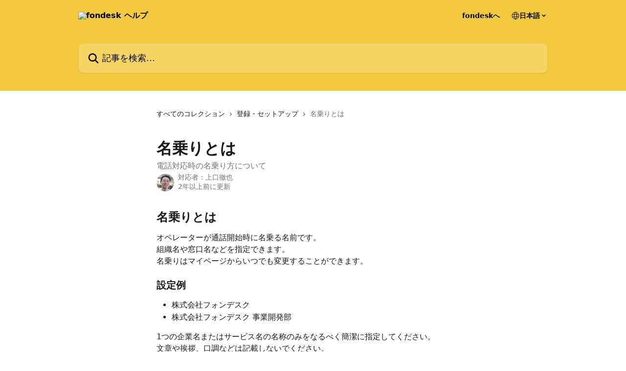

--- FILE ---
content_type: text/html; charset=utf-8
request_url: https://help.fondesk.jp/ja/articles/2701845-%E5%90%8D%E4%B9%97%E3%82%8A%E3%81%A8%E3%81%AF
body_size: 14018
content:
<!DOCTYPE html><html lang="ja"><head><meta charSet="utf-8" data-next-head=""/><title data-next-head="">名乗りとは | fondesk ヘルプ</title><meta property="og:title" content="名乗りとは | fondesk ヘルプ" data-next-head=""/><meta name="twitter:title" content="名乗りとは | fondesk ヘルプ" data-next-head=""/><meta property="og:description" content="電話対応時の名乗り方について" data-next-head=""/><meta name="twitter:description" content="電話対応時の名乗り方について" data-next-head=""/><meta name="description" content="電話対応時の名乗り方について" data-next-head=""/><meta property="og:type" content="article" data-next-head=""/><meta name="robots" content="all" data-next-head=""/><meta name="viewport" content="width=device-width, initial-scale=1" data-next-head=""/><link href="https://intercom.help/fondesk/assets/favicon" rel="icon" data-next-head=""/><link rel="canonical" href="https://help.fondesk.jp/ja/articles/2701845-名乗りとは" data-next-head=""/><link rel="alternate" href="http://help.fondesk.jp/ja/articles/2701845-名乗りとは" hrefLang="ja" data-next-head=""/><link rel="alternate" href="http://help.fondesk.jp/ja/articles/2701845-名乗りとは" hrefLang="x-default" data-next-head=""/><link nonce="CyhNEYjyJ52cbUZjC/a+C5QjFKXUNdXVp9Z7s6sT1Ak=" rel="preload" href="https://static.intercomassets.com/_next/static/css/3141721a1e975790.css" as="style"/><link nonce="CyhNEYjyJ52cbUZjC/a+C5QjFKXUNdXVp9Z7s6sT1Ak=" rel="stylesheet" href="https://static.intercomassets.com/_next/static/css/3141721a1e975790.css" data-n-g=""/><noscript data-n-css="CyhNEYjyJ52cbUZjC/a+C5QjFKXUNdXVp9Z7s6sT1Ak="></noscript><script defer="" nonce="CyhNEYjyJ52cbUZjC/a+C5QjFKXUNdXVp9Z7s6sT1Ak=" nomodule="" src="https://static.intercomassets.com/_next/static/chunks/polyfills-42372ed130431b0a.js"></script><script defer="" src="https://static.intercomassets.com/_next/static/chunks/7506.a4d4b38169fb1abb.js" nonce="CyhNEYjyJ52cbUZjC/a+C5QjFKXUNdXVp9Z7s6sT1Ak="></script><script src="https://static.intercomassets.com/_next/static/chunks/webpack-d3c2ad680b6bebc6.js" nonce="CyhNEYjyJ52cbUZjC/a+C5QjFKXUNdXVp9Z7s6sT1Ak=" defer=""></script><script src="https://static.intercomassets.com/_next/static/chunks/framework-1f1b8d38c1d86c61.js" nonce="CyhNEYjyJ52cbUZjC/a+C5QjFKXUNdXVp9Z7s6sT1Ak=" defer=""></script><script src="https://static.intercomassets.com/_next/static/chunks/main-e24faf3b633b0eb4.js" nonce="CyhNEYjyJ52cbUZjC/a+C5QjFKXUNdXVp9Z7s6sT1Ak=" defer=""></script><script src="https://static.intercomassets.com/_next/static/chunks/pages/_app-4836a2a3e79a3766.js" nonce="CyhNEYjyJ52cbUZjC/a+C5QjFKXUNdXVp9Z7s6sT1Ak=" defer=""></script><script src="https://static.intercomassets.com/_next/static/chunks/d0502abb-aa607f45f5026044.js" nonce="CyhNEYjyJ52cbUZjC/a+C5QjFKXUNdXVp9Z7s6sT1Ak=" defer=""></script><script src="https://static.intercomassets.com/_next/static/chunks/6190-ef428f6633b5a03f.js" nonce="CyhNEYjyJ52cbUZjC/a+C5QjFKXUNdXVp9Z7s6sT1Ak=" defer=""></script><script src="https://static.intercomassets.com/_next/static/chunks/5729-6d79ddfe1353a77c.js" nonce="CyhNEYjyJ52cbUZjC/a+C5QjFKXUNdXVp9Z7s6sT1Ak=" defer=""></script><script src="https://static.intercomassets.com/_next/static/chunks/2384-242e4a028ba58b01.js" nonce="CyhNEYjyJ52cbUZjC/a+C5QjFKXUNdXVp9Z7s6sT1Ak=" defer=""></script><script src="https://static.intercomassets.com/_next/static/chunks/4835-9db7cd232aae5617.js" nonce="CyhNEYjyJ52cbUZjC/a+C5QjFKXUNdXVp9Z7s6sT1Ak=" defer=""></script><script src="https://static.intercomassets.com/_next/static/chunks/2735-6fafbb9ff4abfca1.js" nonce="CyhNEYjyJ52cbUZjC/a+C5QjFKXUNdXVp9Z7s6sT1Ak=" defer=""></script><script src="https://static.intercomassets.com/_next/static/chunks/pages/%5BhelpCenterIdentifier%5D/%5Blocale%5D/articles/%5BarticleSlug%5D-0426bb822f2fd459.js" nonce="CyhNEYjyJ52cbUZjC/a+C5QjFKXUNdXVp9Z7s6sT1Ak=" defer=""></script><script src="https://static.intercomassets.com/_next/static/-CWjWTQvdPb6SB3S45uLC/_buildManifest.js" nonce="CyhNEYjyJ52cbUZjC/a+C5QjFKXUNdXVp9Z7s6sT1Ak=" defer=""></script><script src="https://static.intercomassets.com/_next/static/-CWjWTQvdPb6SB3S45uLC/_ssgManifest.js" nonce="CyhNEYjyJ52cbUZjC/a+C5QjFKXUNdXVp9Z7s6sT1Ak=" defer=""></script><meta name="sentry-trace" content="25aec8759d7c08f64e33efed901e3286-dcbab51cc3c26aa2-0"/><meta name="baggage" content="sentry-environment=production,sentry-release=615059e7e8857b6056b131991cc50aec3a9a766c,sentry-public_key=187f842308a64dea9f1f64d4b1b9c298,sentry-trace_id=25aec8759d7c08f64e33efed901e3286,sentry-org_id=2129,sentry-sampled=false,sentry-sample_rand=0.4134090803429388,sentry-sample_rate=0"/><style id="__jsx-1783127790">:root{--body-bg: rgb(255, 255, 255);
--body-image: none;
--body-bg-rgb: 255, 255, 255;
--body-border: rgb(230, 230, 230);
--body-primary-color: #1a1a1a;
--body-secondary-color: #737373;
--body-reaction-bg: rgb(242, 242, 242);
--body-reaction-text-color: rgb(64, 64, 64);
--body-toc-active-border: #737373;
--body-toc-inactive-border: #f2f2f2;
--body-toc-inactive-color: #737373;
--body-toc-active-font-weight: 400;
--body-table-border: rgb(204, 204, 204);
--body-color: hsl(0, 0%, 0%);
--footer-bg: rgb(255, 255, 255);
--footer-image: none;
--footer-border: rgb(230, 230, 230);
--footer-color: hsl(0, 0%, 80%);
--header-bg: rgb(243, 202, 62);
--header-image: none;
--header-color: hsl(0, 0%, 0%);
--collection-card-bg: rgb(255, 255, 255);
--collection-card-image: none;
--collection-card-color: hsl(0, 0%, 0%);
--card-bg: rgb(255, 255, 255);
--card-border-color: rgb(230, 230, 230);
--card-border-inner-radius: 6px;
--card-border-radius: 8px;
--card-shadow: 0 1px 2px 0 rgb(0 0 0 / 0.05);
--search-bar-border-radius: 10px;
--search-bar-width: 100%;
--ticket-blue-bg-color: #dce1f9;
--ticket-blue-text-color: #334bfa;
--ticket-green-bg-color: #d7efdc;
--ticket-green-text-color: #0f7134;
--ticket-orange-bg-color: #ffebdb;
--ticket-orange-text-color: #b24d00;
--ticket-red-bg-color: #ffdbdb;
--ticket-red-text-color: #df2020;
--header-height: 245px;
--header-subheader-background-color: #000000;
--header-subheader-font-color: #FFFFFF;
--content-block-bg: rgb(255, 255, 255);
--content-block-image: none;
--content-block-color: hsl(0, 0%, 10%);
--content-block-button-bg: rgb(51, 75, 250);
--content-block-button-image: none;
--content-block-button-color: hsl(0, 0%, 100%);
--content-block-button-radius: 6px;
--primary-color: hsl(168, 64%, 42%);
--primary-color-alpha-10: hsla(168, 64%, 42%, 0.1);
--primary-color-alpha-60: hsla(168, 64%, 42%, 0.6);
--text-on-primary-color: #1a1a1a}</style><style id="__jsx-1611979459">:root{--font-family-primary: system-ui, "Segoe UI", "Roboto", "Helvetica", "Arial", sans-serif, "Apple Color Emoji", "Segoe UI Emoji", "Segoe UI Symbol"}</style><style id="__jsx-2466147061">:root{--font-family-secondary: system-ui, "Segoe UI", "Roboto", "Helvetica", "Arial", sans-serif, "Apple Color Emoji", "Segoe UI Emoji", "Segoe UI Symbol"}</style><style id="__jsx-cf6f0ea00fa5c760">.fade-background.jsx-cf6f0ea00fa5c760{background:radial-gradient(333.38%100%at 50%0%,rgba(var(--body-bg-rgb),0)0%,rgba(var(--body-bg-rgb),.00925356)11.67%,rgba(var(--body-bg-rgb),.0337355)21.17%,rgba(var(--body-bg-rgb),.0718242)28.85%,rgba(var(--body-bg-rgb),.121898)35.03%,rgba(var(--body-bg-rgb),.182336)40.05%,rgba(var(--body-bg-rgb),.251516)44.25%,rgba(var(--body-bg-rgb),.327818)47.96%,rgba(var(--body-bg-rgb),.409618)51.51%,rgba(var(--body-bg-rgb),.495297)55.23%,rgba(var(--body-bg-rgb),.583232)59.47%,rgba(var(--body-bg-rgb),.671801)64.55%,rgba(var(--body-bg-rgb),.759385)70.81%,rgba(var(--body-bg-rgb),.84436)78.58%,rgba(var(--body-bg-rgb),.9551)88.2%,rgba(var(--body-bg-rgb),1)100%),var(--header-image),var(--header-bg);background-size:cover;background-position-x:center}</style><style id="__jsx-4bed0c08ce36899e">.article_body a:not(.intercom-h2b-button){color:var(--primary-color)}article a.intercom-h2b-button{background-color:var(--primary-color);border:0}.zendesk-article table{overflow-x:scroll!important;display:block!important;height:auto!important}.intercom-interblocks-unordered-nested-list ul,.intercom-interblocks-ordered-nested-list ol{margin-top:16px;margin-bottom:16px}.intercom-interblocks-unordered-nested-list ul .intercom-interblocks-unordered-nested-list ul,.intercom-interblocks-unordered-nested-list ul .intercom-interblocks-ordered-nested-list ol,.intercom-interblocks-ordered-nested-list ol .intercom-interblocks-ordered-nested-list ol,.intercom-interblocks-ordered-nested-list ol .intercom-interblocks-unordered-nested-list ul{margin-top:0;margin-bottom:0}.intercom-interblocks-image a:focus{outline-offset:3px}</style></head><body><div id="__next"><div dir="ltr" class="h-full w-full"><a href="#main-content" class="sr-only font-bold text-header-color focus:not-sr-only focus:absolute focus:left-4 focus:top-4 focus:z-50" aria-roledescription="リンク, 終了するにはcontrol-option-right-arrowを押します">メインコンテンツにスキップ</a><main class="header__lite"><header id="header" data-testid="header" class="jsx-cf6f0ea00fa5c760 flex flex-col text-header-color"><div class="jsx-cf6f0ea00fa5c760 relative flex grow flex-col mb-9 bg-header-bg bg-header-image bg-cover bg-center pb-9"><div id="sr-announcement" aria-live="polite" class="jsx-cf6f0ea00fa5c760 sr-only"></div><div class="jsx-cf6f0ea00fa5c760 flex h-full flex-col items-center marker:shrink-0"><section class="relative flex w-full flex-col mb-6 pb-6"><div class="header__meta_wrapper flex justify-center px-5 pt-6 leading-none sm:px-10"><div class="flex items-center w-240" data-testid="subheader-container"><div class="mo__body header__site_name"><div class="header__logo"><a href="/ja/"><img src="https://downloads.intercomcdn.com/i/o/417691/c727b43942c1d6af8ea0a2ea/0a242b019796c6422d969489eba6ec41.png" height="201" alt="fondesk ヘルプ"/></a></div></div><div><div class="flex items-center font-semibold"><div class="flex items-center md:hidden" data-testid="small-screen-children"><button class="flex items-center border-none bg-transparent px-1.5" data-testid="hamburger-menu-button" aria-label="メニューを開く"><svg width="24" height="24" viewBox="0 0 16 16" xmlns="http://www.w3.org/2000/svg" class="fill-current"><path d="M1.86861 2C1.38889 2 1 2.3806 1 2.85008C1 3.31957 1.38889 3.70017 1.86861 3.70017H14.1314C14.6111 3.70017 15 3.31957 15 2.85008C15 2.3806 14.6111 2 14.1314 2H1.86861Z"></path><path d="M1 8C1 7.53051 1.38889 7.14992 1.86861 7.14992H14.1314C14.6111 7.14992 15 7.53051 15 8C15 8.46949 14.6111 8.85008 14.1314 8.85008H1.86861C1.38889 8.85008 1 8.46949 1 8Z"></path><path d="M1 13.1499C1 12.6804 1.38889 12.2998 1.86861 12.2998H14.1314C14.6111 12.2998 15 12.6804 15 13.1499C15 13.6194 14.6111 14 14.1314 14H1.86861C1.38889 14 1 13.6194 1 13.1499Z"></path></svg></button><div class="fixed right-0 top-0 z-50 h-full w-full hidden" data-testid="hamburger-menu"><div class="flex h-full w-full justify-end bg-black bg-opacity-30"><div class="flex h-fit w-full flex-col bg-white opacity-100 sm:h-full sm:w-1/2"><button class="text-body-font flex items-center self-end border-none bg-transparent pr-6 pt-6" data-testid="hamburger-menu-close-button" aria-label="メニューを閉じる"><svg width="24" height="24" viewBox="0 0 16 16" xmlns="http://www.w3.org/2000/svg"><path d="M3.5097 3.5097C3.84165 3.17776 4.37984 3.17776 4.71178 3.5097L7.99983 6.79775L11.2879 3.5097C11.6198 3.17776 12.158 3.17776 12.49 3.5097C12.8219 3.84165 12.8219 4.37984 12.49 4.71178L9.20191 7.99983L12.49 11.2879C12.8219 11.6198 12.8219 12.158 12.49 12.49C12.158 12.8219 11.6198 12.8219 11.2879 12.49L7.99983 9.20191L4.71178 12.49C4.37984 12.8219 3.84165 12.8219 3.5097 12.49C3.17776 12.158 3.17776 11.6198 3.5097 11.2879L6.79775 7.99983L3.5097 4.71178C3.17776 4.37984 3.17776 3.84165 3.5097 3.5097Z"></path></svg></button><nav class="flex flex-col pl-4 text-black"><a target="_blank" rel="noopener noreferrer" href="https://www.fondesk.jp/" class="mx-5 mb-5 text-md no-underline hover:opacity-80 md:mx-3 md:my-0 md:text-base" data-testid="header-link-0">fondeskへ</a><div class="relative cursor-pointer has-[:focus]:outline"><select class="peer absolute z-10 block h-6 w-full cursor-pointer opacity-0 md:text-base" aria-label="言語の変更" id="language-selector"><option value="/ja/articles/2701845-名乗りとは" class="text-black" selected="">日本語</option></select><div class="mb-10 ml-5 flex items-center gap-1 text-md hover:opacity-80 peer-hover:opacity-80 md:m-0 md:ml-3 md:text-base" aria-hidden="true"><svg id="locale-picker-globe" width="16" height="16" viewBox="0 0 16 16" fill="none" xmlns="http://www.w3.org/2000/svg" class="shrink-0" aria-hidden="true"><path d="M8 15C11.866 15 15 11.866 15 8C15 4.13401 11.866 1 8 1C4.13401 1 1 4.13401 1 8C1 11.866 4.13401 15 8 15Z" stroke="currentColor" stroke-linecap="round" stroke-linejoin="round"></path><path d="M8 15C9.39949 15 10.534 11.866 10.534 8C10.534 4.13401 9.39949 1 8 1C6.60051 1 5.466 4.13401 5.466 8C5.466 11.866 6.60051 15 8 15Z" stroke="currentColor" stroke-linecap="round" stroke-linejoin="round"></path><path d="M1.448 5.75989H14.524" stroke="currentColor" stroke-linecap="round" stroke-linejoin="round"></path><path d="M1.448 10.2402H14.524" stroke="currentColor" stroke-linecap="round" stroke-linejoin="round"></path></svg>日本語<svg id="locale-picker-arrow" width="16" height="16" viewBox="0 0 16 16" fill="none" xmlns="http://www.w3.org/2000/svg" class="shrink-0" aria-hidden="true"><path d="M5 6.5L8.00093 9.5L11 6.50187" stroke="currentColor" stroke-width="1.5" stroke-linecap="round" stroke-linejoin="round"></path></svg></div></div></nav></div></div></div></div><nav class="hidden items-center md:flex" data-testid="large-screen-children"><a target="_blank" rel="noopener noreferrer" href="https://www.fondesk.jp/" class="mx-5 mb-5 text-md no-underline hover:opacity-80 md:mx-3 md:my-0 md:text-base" data-testid="header-link-0">fondeskへ</a><div class="relative cursor-pointer has-[:focus]:outline"><select class="peer absolute z-10 block h-6 w-full cursor-pointer opacity-0 md:text-base" aria-label="言語の変更" id="language-selector"><option value="/ja/articles/2701845-名乗りとは" class="text-black" selected="">日本語</option></select><div class="mb-10 ml-5 flex items-center gap-1 text-md hover:opacity-80 peer-hover:opacity-80 md:m-0 md:ml-3 md:text-base" aria-hidden="true"><svg id="locale-picker-globe" width="16" height="16" viewBox="0 0 16 16" fill="none" xmlns="http://www.w3.org/2000/svg" class="shrink-0" aria-hidden="true"><path d="M8 15C11.866 15 15 11.866 15 8C15 4.13401 11.866 1 8 1C4.13401 1 1 4.13401 1 8C1 11.866 4.13401 15 8 15Z" stroke="currentColor" stroke-linecap="round" stroke-linejoin="round"></path><path d="M8 15C9.39949 15 10.534 11.866 10.534 8C10.534 4.13401 9.39949 1 8 1C6.60051 1 5.466 4.13401 5.466 8C5.466 11.866 6.60051 15 8 15Z" stroke="currentColor" stroke-linecap="round" stroke-linejoin="round"></path><path d="M1.448 5.75989H14.524" stroke="currentColor" stroke-linecap="round" stroke-linejoin="round"></path><path d="M1.448 10.2402H14.524" stroke="currentColor" stroke-linecap="round" stroke-linejoin="round"></path></svg>日本語<svg id="locale-picker-arrow" width="16" height="16" viewBox="0 0 16 16" fill="none" xmlns="http://www.w3.org/2000/svg" class="shrink-0" aria-hidden="true"><path d="M5 6.5L8.00093 9.5L11 6.50187" stroke="currentColor" stroke-width="1.5" stroke-linecap="round" stroke-linejoin="round"></path></svg></div></div></nav></div></div></div></div></section><section class="relative mx-5 flex h-full w-full flex-col items-center px-5 sm:px-10"><div class="flex h-full max-w-full flex-col w-240 justify-end" data-testid="main-header-container"><div id="search-bar" class="relative w-full"><form action="/ja/" autoComplete="off"><div class="flex w-full flex-col items-start"><div class="relative flex w-full sm:w-search-bar"><label for="search-input" class="sr-only">記事を検索...</label><input id="search-input" type="text" autoComplete="off" class="peer w-full rounded-search-bar border border-black-alpha-8 bg-white-alpha-20 p-4 ps-12 font-secondary text-lg text-header-color shadow-search-bar outline-none transition ease-linear placeholder:text-header-color hover:bg-white-alpha-27 hover:shadow-search-bar-hover focus:border-transparent focus:bg-white focus:text-black-10 focus:shadow-search-bar-focused placeholder:focus:text-black-45" placeholder="記事を検索..." name="q" aria-label="記事を検索..." value=""/><div class="absolute inset-y-0 start-0 flex items-center fill-header-color peer-focus-visible:fill-black-45 pointer-events-none ps-5"><svg width="22" height="21" viewBox="0 0 22 21" xmlns="http://www.w3.org/2000/svg" class="fill-inherit" aria-hidden="true"><path fill-rule="evenodd" clip-rule="evenodd" d="M3.27485 8.7001C3.27485 5.42781 5.92757 2.7751 9.19985 2.7751C12.4721 2.7751 15.1249 5.42781 15.1249 8.7001C15.1249 11.9724 12.4721 14.6251 9.19985 14.6251C5.92757 14.6251 3.27485 11.9724 3.27485 8.7001ZM9.19985 0.225098C4.51924 0.225098 0.724854 4.01948 0.724854 8.7001C0.724854 13.3807 4.51924 17.1751 9.19985 17.1751C11.0802 17.1751 12.8176 16.5627 14.2234 15.5265L19.0981 20.4013C19.5961 20.8992 20.4033 20.8992 20.9013 20.4013C21.3992 19.9033 21.3992 19.0961 20.9013 18.5981L16.0264 13.7233C17.0625 12.3176 17.6749 10.5804 17.6749 8.7001C17.6749 4.01948 13.8805 0.225098 9.19985 0.225098Z"></path></svg></div></div></div></form></div></div></section></div></div></header><div class="z-1 flex shrink-0 grow basis-auto justify-center px-5 sm:px-10"><section data-testid="main-content" id="main-content" class="max-w-full w-240"><section data-testid="article-section" class="section section__article"><div class="justify-center flex"><div class="relative z-3 w-full lg:max-w-160 "><div class="flex pb-6 max-md:pb-2 lg:max-w-160"><div tabindex="-1" class="focus:outline-none"><div class="flex flex-wrap items-baseline pb-4 text-base" tabindex="0" role="navigation" aria-label="パンくずリスト"><a href="/ja/" class="pr-2 text-body-primary-color no-underline hover:text-body-secondary-color">すべてのコレクション</a><div class="pr-2" aria-hidden="true"><svg width="6" height="10" viewBox="0 0 6 10" class="block h-2 w-2 fill-body-secondary-color rtl:rotate-180" xmlns="http://www.w3.org/2000/svg"><path fill-rule="evenodd" clip-rule="evenodd" d="M0.648862 0.898862C0.316916 1.23081 0.316916 1.769 0.648862 2.10094L3.54782 4.9999L0.648862 7.89886C0.316916 8.23081 0.316917 8.769 0.648862 9.10094C0.980808 9.43289 1.519 9.43289 1.85094 9.10094L5.35094 5.60094C5.68289 5.269 5.68289 4.73081 5.35094 4.39886L1.85094 0.898862C1.519 0.566916 0.980807 0.566916 0.648862 0.898862Z"></path></svg></div><a href="http://help.fondesk.jp/ja/collections/2820156-登録-セットアップ" class="pr-2 text-body-primary-color no-underline hover:text-body-secondary-color" data-testid="breadcrumb-0">登録・セットアップ</a><div class="pr-2" aria-hidden="true"><svg width="6" height="10" viewBox="0 0 6 10" class="block h-2 w-2 fill-body-secondary-color rtl:rotate-180" xmlns="http://www.w3.org/2000/svg"><path fill-rule="evenodd" clip-rule="evenodd" d="M0.648862 0.898862C0.316916 1.23081 0.316916 1.769 0.648862 2.10094L3.54782 4.9999L0.648862 7.89886C0.316916 8.23081 0.316917 8.769 0.648862 9.10094C0.980808 9.43289 1.519 9.43289 1.85094 9.10094L5.35094 5.60094C5.68289 5.269 5.68289 4.73081 5.35094 4.39886L1.85094 0.898862C1.519 0.566916 0.980807 0.566916 0.648862 0.898862Z"></path></svg></div><div class="text-body-secondary-color">名乗りとは</div></div></div></div><div class=""><div class="article intercom-force-break"><div class="mb-10 max-lg:mb-6"><div class="flex flex-col gap-4"><div class="flex flex-col"><h1 class="mb-1 font-primary text-2xl font-bold leading-10 text-body-primary-color">名乗りとは</h1><div class="text-md font-normal leading-normal text-body-secondary-color"><p>電話対応時の名乗り方について</p></div></div><div class="avatar"><div class="avatar__photo"><img width="24" height="24" src="https://static.intercomassets.com/avatars/2761543/square_128/P1160103-3-1547621327.jpg" alt="上口徹也 avatar" class="inline-flex items-center justify-center rounded-full bg-primary text-lg font-bold leading-6 text-primary-text shadow-solid-2 shadow-body-bg [&amp;:nth-child(n+2)]:hidden lg:[&amp;:nth-child(n+2)]:inline-flex h-8 w-8 sm:h-9 sm:w-9"/></div><div class="avatar__info -mt-0.5 text-base"><span class="text-body-secondary-color"><div>対応者：<span>上口徹也</span></div> <!-- -->2年以上前に更新</span></div></div></div></div><div class="jsx-4bed0c08ce36899e "><div class="jsx-4bed0c08ce36899e article_body"><article class="jsx-4bed0c08ce36899e "><div class="intercom-interblocks-heading intercom-interblocks-align-left"><h1 id="h_f589f2a8da">名乗りとは</h1></div><div class="intercom-interblocks-paragraph no-margin intercom-interblocks-align-left"><p>オペレーターが通話開始時に名乗る名前です。<br/>組織名や窓口名などを指定できます。<br/>名乗りはマイページからいつでも変更することができます。</p></div><div class="intercom-interblocks-paragraph no-margin intercom-interblocks-align-left"><p> </p></div><div class="intercom-interblocks-subheading intercom-interblocks-align-left"><h2 id="h_5a5c592c62">設定例</h2></div><div class="intercom-interblocks-unordered-nested-list"><ul><li><div class="intercom-interblocks-paragraph no-margin intercom-interblocks-align-left"><p>株式会社フォンデスク</p></div></li><li><div class="intercom-interblocks-paragraph no-margin intercom-interblocks-align-left"><p>株式会社フォンデスク 事業開発部</p></div></li></ul></div><div class="intercom-interblocks-paragraph no-margin intercom-interblocks-align-left"><p>1つの企業名またはサービス名の名称のみをなるべく簡潔に指定してください。<br/>文章や挨拶、口調などは記載しないでください。</p></div><div class="intercom-interblocks-paragraph no-margin intercom-interblocks-align-left"><p> </p></div><div class="intercom-interblocks-subheading intercom-interblocks-align-left"><h2 id="h_28c70a7aca">名乗りの読み方</h2></div><div class="intercom-interblocks-paragraph no-margin intercom-interblocks-align-left"><p>オペレーターが通話開始時に名乗る名前の読み仮名を入力いただきます。<br/>基本的にオペレーターは読み仮名を見て名乗ります。</p></div><div class="intercom-interblocks-paragraph no-margin intercom-interblocks-align-left"><p>オペレーターは電話に出る直前に「名乗り」を確認しますので、長い名乗りは瞬時に判断しづらく言い淀んでしまうリスクがあります。</p></div><div class="intercom-interblocks-paragraph no-margin intercom-interblocks-align-left"><p> </p></div><div class="intercom-interblocks-paragraph no-margin intercom-interblocks-align-left"><p><b>関連会社やサービス名宛に電話が来る場合</b></p></div><div class="intercom-interblocks-paragraph no-margin intercom-interblocks-align-left"><p> </p></div><div class="intercom-interblocks-paragraph no-margin intercom-interblocks-align-left"><p><a href="https://help.fondesk.jp/ja/articles/3568366" rel="nofollow noopener noreferrer" target="_blank">応答カード</a>「窓口の別名」を設定いただくことで、別名の対応もいたします。<br/>別名を設定いただくと、オペレーターは原則として名乗り設定に従って対応しますが、発信者に「こちらは《設定された別名》ではないですか？」と聞かれた場合にも対応できるようになります。<br/>​</p></div><div class="intercom-interblocks-paragraph no-margin intercom-interblocks-align-left"><p> </p></div><div class="intercom-interblocks-heading intercom-interblocks-align-left"><h1 id="h_ebee3c2331">設定できない名乗り</h1></div><div class="intercom-interblocks-unordered-nested-list"><ul><li><div class="intercom-interblocks-paragraph no-margin intercom-interblocks-align-left"><p>文章や挨拶、口調などを含む名乗りは設定できません。</p></div></li><li><div class="intercom-interblocks-paragraph no-margin intercom-interblocks-align-left"><p>利用規約で禁じられた用途を想定した名乗りや、不適切な言葉を含む名乗りは設定できません。</p></div></li><li><div class="intercom-interblocks-paragraph no-margin intercom-interblocks-align-left"><p>長すぎる名称はオペレーターがスムーズに対応できないことがあるのでなるべく避けてください。</p></div></li><li><div class="intercom-interblocks-paragraph no-margin intercom-interblocks-align-left"><p>複数の社名を名乗りに設定することはできません。</p></div></li><li><div class="intercom-interblocks-paragraph no-margin intercom-interblocks-align-left"><p>個人名の名乗りは設定できません。</p></div></li></ul></div><div class="intercom-interblocks-subheading intercom-interblocks-align-left"><h2 id="h_2a2c2cfd72">設定できない名乗り例</h2></div><div class="intercom-interblocks-unordered-nested-list"><ul><li><div class="intercom-interblocks-paragraph no-margin intercom-interblocks-align-left"><p>お電話ありがとうございます。フォンデスク田中が承ります。（文章や挨拶は設定できない）</p></div></li><li><div class="intercom-interblocks-paragraph no-margin intercom-interblocks-align-left"><p>フォンデスク クレーム窓口（利用規約で禁止された用途）</p></div></li><li><div class="intercom-interblocks-paragraph no-margin intercom-interblocks-align-left"><p>フォンデスク サポートセンター（利用規約で禁止された用途）</p></div></li><li><div class="intercom-interblocks-paragraph no-margin intercom-interblocks-align-left"><p>フォンデスク ご注文センター（利用規約で禁止された用途）</p></div></li><li><div class="intercom-interblocks-paragraph no-margin intercom-interblocks-align-left"><p>フォンデスク プレゼント応募係（利用規約で禁止された用途）</p></div></li><li><div class="intercom-interblocks-paragraph no-margin intercom-interblocks-align-left"><p>田中（個人名は設定できない）</p></div></li></ul></div><div class="intercom-interblocks-heading intercom-interblocks-align-left"><h1 id="h_cb538e8ad4">携帯電話宛の電話を転送する場合の名乗り</h1></div><div class="intercom-interblocks-paragraph no-margin intercom-interblocks-align-left"><p>個人の携帯電話宛の電話は特定の個人につながることが期待されるため、オペレーターが対応すると発信者を混乱させてしまうことがあります。<br/>例えば「○○秘書サービス」や「◯◯の携帯電話の代理応答」などの名乗りを指定することで、こういったトラブルを避けることができます。</p></div><div class="intercom-interblocks-paragraph no-margin intercom-interblocks-align-left"><p> </p></div></article></div></div></div></div><div class="intercom-reaction-picker -mb-4 -ml-4 -mr-4 mt-6 rounded-card sm:-mb-2 sm:-ml-1 sm:-mr-1 sm:mt-8" role="group" aria-label="フィードバックフォーム"><div class="intercom-reaction-prompt">こちらの回答で解決しましたか？</div><div class="intercom-reactions-container"><button class="intercom-reaction" aria-label="がっかりしたリアクション" tabindex="0" data-reaction-text="disappointed" aria-pressed="false"><span title="がっかり">😞</span></button><button class="intercom-reaction" aria-label="中立的なリアクション" tabindex="0" data-reaction-text="neutral" aria-pressed="false"><span title="無表情">😐</span></button><button class="intercom-reaction" aria-label="笑顔のリアクション" tabindex="0" data-reaction-text="smiley" aria-pressed="false"><span title="笑顔">😃</span></button></div></div></div></div></section></section></div><footer id="footer" class="mt-24 shrink-0 bg-footer-bg px-0 py-12 text-left text-base text-footer-color"><div class="shrink-0 grow basis-auto px-5 sm:px-10"><div class="mx-auto max-w-240 sm:w-auto"><div><div class="text-center" data-testid="simple-footer-layout"><div class="align-middle text-lg text-footer-color"><a class="no-underline" href="/ja/"><img data-testid="logo-img" src="https://downloads.intercomcdn.com/i/o/417691/c727b43942c1d6af8ea0a2ea/0a242b019796c6422d969489eba6ec41.png" alt="fondesk ヘルプ" class="max-h-8 contrast-80 inline"/></a></div><div class="mt-10 flex justify-center"><div class="flex items-center text-sm" data-testid="intercom-advert-branding"><svg width="14" height="14" viewBox="0 0 16 16" fill="none" xmlns="http://www.w3.org/2000/svg"><title>Intercom</title><g clip-path="url(#clip0_1870_86937)"><path d="M14 0H2C0.895 0 0 0.895 0 2V14C0 15.105 0.895 16 2 16H14C15.105 16 16 15.105 16 14V2C16 0.895 15.105 0 14 0ZM10.133 3.02C10.133 2.727 10.373 2.49 10.667 2.49C10.961 2.49 11.2 2.727 11.2 3.02V10.134C11.2 10.428 10.96 10.667 10.667 10.667C10.372 10.667 10.133 10.427 10.133 10.134V3.02ZM7.467 2.672C7.467 2.375 7.705 2.132 8 2.132C8.294 2.132 8.533 2.375 8.533 2.672V10.484C8.533 10.781 8.293 11.022 8 11.022C7.705 11.022 7.467 10.782 7.467 10.484V2.672ZM4.8 3.022C4.8 2.727 5.04 2.489 5.333 2.489C5.628 2.489 5.867 2.726 5.867 3.019V10.133C5.867 10.427 5.627 10.666 5.333 10.666C5.039 10.666 4.8 10.426 4.8 10.133V3.02V3.022ZM2.133 4.088C2.133 3.792 2.373 3.554 2.667 3.554C2.961 3.554 3.2 3.792 3.2 4.087V8.887C3.2 9.18 2.96 9.419 2.667 9.419C2.372 9.419 2.133 9.179 2.133 8.886V4.086V4.088ZM13.68 12.136C13.598 12.206 11.622 13.866 8 13.866C4.378 13.866 2.402 12.206 2.32 12.136C2.096 11.946 2.07 11.608 2.262 11.384C2.452 11.161 2.789 11.134 3.012 11.324C3.044 11.355 4.808 12.8 8 12.8C11.232 12.8 12.97 11.343 12.986 11.328C13.209 11.138 13.546 11.163 13.738 11.386C13.93 11.61 13.904 11.946 13.68 12.138V12.136ZM13.867 8.886C13.867 9.181 13.627 9.42 13.333 9.42C13.039 9.42 12.8 9.18 12.8 8.887V4.087C12.8 3.791 13.04 3.553 13.333 3.553C13.628 3.553 13.867 3.791 13.867 4.086V8.886Z" class="fill-current"></path></g><defs><clipPath id="clip0_1870_86937"><rect width="16" height="16" fill="none"></rect></clipPath></defs></svg><a href="https://www.intercom.com/intercom-link?company=fondesk&amp;solution=customer-support&amp;utm_campaign=intercom-link&amp;utm_content=We+run+on+Intercom&amp;utm_medium=help-center&amp;utm_referrer=https%3A%2F%2Fhelp.fondesk.jp%2Fja%2Farticles%2F2701845-%25E5%2590%258D%25E4%25B9%2597%25E3%2582%258A%25E3%2581%25A8%25E3%2581%25AF&amp;utm_source=desktop-web" class="pl-2 align-middle no-underline">私たちはIntercomを使っています</a></div></div><div class="flex justify-center"><div class="mt-2"><a href="https://www.intercom.com/dsa-report-form" target="_blank" rel="nofollow noreferrer noopener" class="no-underline" data-testid="report-content-link">Report Content</a></div></div></div></div></div></div></footer></main></div></div><script id="__NEXT_DATA__" type="application/json" nonce="CyhNEYjyJ52cbUZjC/a+C5QjFKXUNdXVp9Z7s6sT1Ak=">{"props":{"pageProps":{"app":{"id":"t1xiwdfz","messengerUrl":"https://widget.intercom.io/widget/t1xiwdfz","name":"fondesk","poweredByIntercomUrl":"https://www.intercom.com/intercom-link?company=fondesk\u0026solution=customer-support\u0026utm_campaign=intercom-link\u0026utm_content=We+run+on+Intercom\u0026utm_medium=help-center\u0026utm_referrer=https%3A%2F%2Fhelp.fondesk.jp%2Fja%2Farticles%2F2701845-%25E5%2590%258D%25E4%25B9%2597%25E3%2582%258A%25E3%2581%25A8%25E3%2581%25AF\u0026utm_source=desktop-web","features":{"consentBannerBeta":false,"customNotFoundErrorMessage":false,"disableFontPreloading":false,"disableNoMarginClassTransformation":false,"finOnHelpCenter":false,"hideIconsWithBackgroundImages":false,"messengerCustomFonts":false}},"helpCenterSite":{"customDomain":"help.fondesk.jp","defaultLocale":"ja","disableBranding":false,"externalLoginName":null,"externalLoginUrl":null,"footerContactDetails":null,"footerLinks":{"custom":[],"socialLinks":[],"linkGroups":[]},"headerLinks":[{"site_link_group_id":76464,"id":67004,"help_center_site_id":737901,"title":"fondeskへ","url":"https://www.fondesk.jp/","sort_order":1,"link_location":"header"}],"homeCollectionCols":1,"googleAnalyticsTrackingId":"G-8BJYZB4XNB","googleTagManagerId":null,"pathPrefixForCustomDomain":null,"seoIndexingEnabled":true,"helpCenterId":737901,"url":"http://help.fondesk.jp","customizedFooterTextContent":null,"consentBannerConfig":null,"canInjectCustomScripts":false,"scriptSection":1,"customScriptFilesExist":false},"localeLinks":[{"id":"ja","absoluteUrl":"http://help.fondesk.jp/ja/articles/2701845-名乗りとは","available":true,"name":"日本語","selected":true,"url":"/ja/articles/2701845-名乗りとは"}],"requestContext":{"articleSource":null,"academy":false,"canonicalUrl":"https://help.fondesk.jp/ja/articles/2701845-名乗りとは","headerless":false,"isDefaultDomainRequest":false,"nonce":"CyhNEYjyJ52cbUZjC/a+C5QjFKXUNdXVp9Z7s6sT1Ak=","rootUrl":"/ja/","sheetUserCipher":null,"type":"help-center"},"theme":{"color":"27b095","siteName":"fondesk ヘルプ","headline":"ヘルプセンター","headerFontColor":"000000","logo":"https://downloads.intercomcdn.com/i/o/417691/c727b43942c1d6af8ea0a2ea/0a242b019796c6422d969489eba6ec41.png","logoHeight":"201","header":null,"favicon":"https://intercom.help/fondesk/assets/favicon","locale":"ja","homeUrl":"https://www.fondesk.jp","social":null,"urlPrefixForDefaultDomain":"https://intercom.help/fondesk","customDomain":"help.fondesk.jp","customDomainUsesSsl":false,"customizationOptions":{"customizationType":1,"header":{"backgroundColor":"#F3CA3E","fontColor":"#000000","fadeToEdge":false,"backgroundGradient":null,"backgroundImageId":null,"backgroundImageUrl":null},"body":{"backgroundColor":"#ffffff","fontColor":null,"fadeToEdge":null,"backgroundGradient":null,"backgroundImageId":null},"footer":{"backgroundColor":"#ffffff","fontColor":"#cccccc","fadeToEdge":null,"backgroundGradient":null,"backgroundImageId":null,"showRichTextField":false},"layout":{"homePage":{"blocks":[{"type":"tickets-portal-link","enabled":false},{"type":"collection-list","columns":1,"template":0}]},"collectionsPage":{"showArticleDescriptions":false},"articlePage":{},"searchPage":{}},"collectionCard":{"global":{"backgroundColor":null,"fontColor":"#000000","fadeToEdge":null,"backgroundGradient":null,"backgroundImageId":null,"showIcons":true,"backgroundImageUrl":null},"collections":[]},"global":{"font":{"customFontFaces":[],"primary":null,"secondary":null},"componentStyle":{"card":{"type":"bordered","borderRadius":8}},"namedComponents":{"header":{"subheader":{"enabled":false,"style":{"backgroundColor":"#000000","fontColor":"#FFFFFF"}},"style":{"height":"245px","align":"start","justify":"end"}},"searchBar":{"style":{"width":"100%","borderRadius":10}},"footer":{"type":0}},"brand":{"colors":[],"websiteUrl":""}},"contentBlock":{"blockStyle":{"backgroundColor":"#ffffff","fontColor":"#1a1a1a","fadeToEdge":null,"backgroundGradient":null,"backgroundImageId":null,"backgroundImageUrl":null},"buttonOptions":{"backgroundColor":"#334BFA","fontColor":"#ffffff","borderRadius":6},"isFullWidth":false}},"helpCenterName":"fondesk ヘルプ","footerLogo":"https://downloads.intercomcdn.com/i/o/417691/c727b43942c1d6af8ea0a2ea/0a242b019796c6422d969489eba6ec41.png","footerLogoHeight":"201","localisedInformation":{"contentBlock":null}},"user":{"userId":"5d8d36bd-24f2-492f-b4c7-7518985295de","role":"visitor_role","country_code":null},"articleContent":{"articleId":"2701845","author":{"avatar":"https://static.intercomassets.com/avatars/2761543/square_128/P1160103-3-1547621327.jpg","name":"上口徹也","first_name":"上口徹也","avatar_shape":"circle"},"blocks":[{"type":"heading","text":"名乗りとは","idAttribute":"h_f589f2a8da"},{"type":"paragraph","text":"オペレーターが通話開始時に名乗る名前です。\u003cbr\u003e組織名や窓口名などを指定できます。\u003cbr\u003e名乗りはマイページからいつでも変更することができます。","class":"no-margin"},{"type":"paragraph","text":" ","class":"no-margin"},{"type":"subheading","text":"設定例","idAttribute":"h_5a5c592c62"},{"type":"unorderedNestedList","text":"- 株式会社フォンデスク\n- 株式会社フォンデスク 事業開発部","items":[{"content":[{"type":"paragraph","text":"株式会社フォンデスク","class":"no-margin"}]},{"content":[{"type":"paragraph","text":"株式会社フォンデスク 事業開発部","class":"no-margin"}]}]},{"type":"paragraph","text":"1つの企業名またはサービス名の名称のみをなるべく簡潔に指定してください。\u003cbr\u003e文章や挨拶、口調などは記載しないでください。","class":"no-margin"},{"type":"paragraph","text":" ","class":"no-margin"},{"type":"subheading","text":"名乗りの読み方","idAttribute":"h_28c70a7aca"},{"type":"paragraph","text":"オペレーターが通話開始時に名乗る名前の読み仮名を入力いただきます。\u003cbr\u003e基本的にオペレーターは読み仮名を見て名乗ります。","class":"no-margin"},{"type":"paragraph","text":"オペレーターは電話に出る直前に「名乗り」を確認しますので、長い名乗りは瞬時に判断しづらく言い淀んでしまうリスクがあります。","class":"no-margin"},{"type":"paragraph","text":" ","class":"no-margin"},{"type":"paragraph","text":"\u003cb\u003e関連会社やサービス名宛に電話が来る場合\u003c/b\u003e","class":"no-margin"},{"type":"paragraph","text":" ","class":"no-margin"},{"type":"paragraph","text":"\u003ca href=\"https://help.fondesk.jp/ja/articles/3568366\" rel=\"nofollow noopener noreferrer\" target=\"_blank\"\u003e応答カード\u003c/a\u003e「窓口の別名」を設定いただくことで、別名の対応もいたします。\u003cbr\u003e別名を設定いただくと、オペレーターは原則として名乗り設定に従って対応しますが、発信者に「こちらは《設定された別名》ではないですか？」と聞かれた場合にも対応できるようになります。\u003cbr\u003e","class":"no-margin"},{"type":"paragraph","text":" ","class":"no-margin"},{"type":"heading","text":"設定できない名乗り","idAttribute":"h_ebee3c2331"},{"type":"unorderedNestedList","text":"- 文章や挨拶、口調などを含む名乗りは設定できません。\n- 利用規約で禁じられた用途を想定した名乗りや、不適切な言葉を含む名乗りは設定できません。\n- 長すぎる名称はオペレーターがスムーズに対応できないことがあるのでなるべく避けてください。\n- 複数の社名を名乗りに設定することはできません。\n- 個人名の名乗りは設定できません。","items":[{"content":[{"type":"paragraph","text":"文章や挨拶、口調などを含む名乗りは設定できません。","class":"no-margin"}]},{"content":[{"type":"paragraph","text":"利用規約で禁じられた用途を想定した名乗りや、不適切な言葉を含む名乗りは設定できません。","class":"no-margin"}]},{"content":[{"type":"paragraph","text":"長すぎる名称はオペレーターがスムーズに対応できないことがあるのでなるべく避けてください。","class":"no-margin"}]},{"content":[{"type":"paragraph","text":"複数の社名を名乗りに設定することはできません。","class":"no-margin"}]},{"content":[{"type":"paragraph","text":"個人名の名乗りは設定できません。","class":"no-margin"}]}]},{"type":"subheading","text":"設定できない名乗り例","idAttribute":"h_2a2c2cfd72"},{"type":"unorderedNestedList","text":"- お電話ありがとうございます。フォンデスク田中が承ります。（文章や挨拶は設定できない）\n- フォンデスク クレーム窓口（利用規約で禁止された用途）\n- フォンデスク サポートセンター（利用規約で禁止された用途）\n- フォンデスク ご注文センター（利用規約で禁止された用途）\n- フォンデスク プレゼント応募係（利用規約で禁止された用途）\n- 田中（個人名は設定できない）","items":[{"content":[{"type":"paragraph","text":"お電話ありがとうございます。フォンデスク田中が承ります。（文章や挨拶は設定できない）","class":"no-margin"}]},{"content":[{"type":"paragraph","text":"フォンデスク クレーム窓口（利用規約で禁止された用途）","class":"no-margin"}]},{"content":[{"type":"paragraph","text":"フォンデスク サポートセンター（利用規約で禁止された用途）","class":"no-margin"}]},{"content":[{"type":"paragraph","text":"フォンデスク ご注文センター（利用規約で禁止された用途）","class":"no-margin"}]},{"content":[{"type":"paragraph","text":"フォンデスク プレゼント応募係（利用規約で禁止された用途）","class":"no-margin"}]},{"content":[{"type":"paragraph","text":"田中（個人名は設定できない）","class":"no-margin"}]}]},{"type":"heading","text":"携帯電話宛の電話を転送する場合の名乗り","idAttribute":"h_cb538e8ad4"},{"type":"paragraph","text":"個人の携帯電話宛の電話は特定の個人につながることが期待されるため、オペレーターが対応すると発信者を混乱させてしまうことがあります。\u003cbr\u003e例えば「○○秘書サービス」や「◯◯の携帯電話の代理応答」などの名乗りを指定することで、こういったトラブルを避けることができます。","class":"no-margin"},{"type":"paragraph","text":" ","class":"no-margin"}],"collectionId":"2820156","description":"電話対応時の名乗り方について","id":"1924557","lastUpdated":"2年以上前に更新","relatedArticles":null,"targetUserType":"everyone","title":"名乗りとは","showTableOfContents":false,"synced":false,"isStandaloneApp":false},"breadcrumbs":[{"url":"http://help.fondesk.jp/ja/collections/2820156-登録-セットアップ","name":"登録・セットアップ"}],"selectedReaction":null,"showReactions":true,"themeCSSCustomProperties":{"--body-bg":"rgb(255, 255, 255)","--body-image":"none","--body-bg-rgb":"255, 255, 255","--body-border":"rgb(230, 230, 230)","--body-primary-color":"#1a1a1a","--body-secondary-color":"#737373","--body-reaction-bg":"rgb(242, 242, 242)","--body-reaction-text-color":"rgb(64, 64, 64)","--body-toc-active-border":"#737373","--body-toc-inactive-border":"#f2f2f2","--body-toc-inactive-color":"#737373","--body-toc-active-font-weight":400,"--body-table-border":"rgb(204, 204, 204)","--body-color":"hsl(0, 0%, 0%)","--footer-bg":"rgb(255, 255, 255)","--footer-image":"none","--footer-border":"rgb(230, 230, 230)","--footer-color":"hsl(0, 0%, 80%)","--header-bg":"rgb(243, 202, 62)","--header-image":"none","--header-color":"hsl(0, 0%, 0%)","--collection-card-bg":"rgb(255, 255, 255)","--collection-card-image":"none","--collection-card-color":"hsl(0, 0%, 0%)","--card-bg":"rgb(255, 255, 255)","--card-border-color":"rgb(230, 230, 230)","--card-border-inner-radius":"6px","--card-border-radius":"8px","--card-shadow":"0 1px 2px 0 rgb(0 0 0 / 0.05)","--search-bar-border-radius":"10px","--search-bar-width":"100%","--ticket-blue-bg-color":"#dce1f9","--ticket-blue-text-color":"#334bfa","--ticket-green-bg-color":"#d7efdc","--ticket-green-text-color":"#0f7134","--ticket-orange-bg-color":"#ffebdb","--ticket-orange-text-color":"#b24d00","--ticket-red-bg-color":"#ffdbdb","--ticket-red-text-color":"#df2020","--header-height":"245px","--header-subheader-background-color":"#000000","--header-subheader-font-color":"#FFFFFF","--content-block-bg":"rgb(255, 255, 255)","--content-block-image":"none","--content-block-color":"hsl(0, 0%, 10%)","--content-block-button-bg":"rgb(51, 75, 250)","--content-block-button-image":"none","--content-block-button-color":"hsl(0, 0%, 100%)","--content-block-button-radius":"6px","--primary-color":"hsl(168, 64%, 42%)","--primary-color-alpha-10":"hsla(168, 64%, 42%, 0.1)","--primary-color-alpha-60":"hsla(168, 64%, 42%, 0.6)","--text-on-primary-color":"#1a1a1a"},"intl":{"defaultLocale":"ja","locale":"ja","messages":{"layout.skip_to_main_content":"メインコンテンツにスキップ","layout.skip_to_main_content_exit":"リンク, 終了するにはcontrol-option-right-arrowを押します","article.attachment_icon":"添付アイコン","article.related_articles":"関連記事","article.written_by":"対応者：\u003cb\u003e{author}\u003c/b\u003e","article.table_of_contents":"目次","breadcrumb.all_collections":"すべてのコレクション","breadcrumb.aria_label":"パンくずリスト","collection.article_count.one":"{count}件の記事","collection.article_count.other":"{count}件の記事","collection.articles_heading":"記事","collection.sections_heading":"コレクション","collection.written_by.one":"対応者：\u003cb\u003e{author}\u003c/b\u003e","collection.written_by.two":"対応者：\u003cb\u003e{author1}\u003c/b\u003e、\u003cb\u003e{author2}\u003c/b\u003e","collection.written_by.three":"対応者：\u003cb\u003e{author1}\u003c/b\u003e、\u003cb\u003e{author2}\u003c/b\u003e、\u003cb\u003e{author3}\u003c/b\u003e","collection.written_by.four":"対応者：\u003cb\u003e{author1}\u003c/b\u003e、\u003cb\u003e{author2}\u003c/b\u003e、\u003cb\u003e{author3}\u003c/b\u003e、その他 1 人","collection.written_by.other":"対応者：\u003cb\u003e{author1}\u003c/b\u003e、\u003cb\u003e{author2}\u003c/b\u003e、\u003cb\u003e{author3}\u003c/b\u003e、その他 {count} 人","collection.by.one":"作成者：{author}","collection.by.two":"作成者：{author1}と他1名","collection.by.other":"作成者：{author1}と他{count}名","collection.by.count_one":"1人の著者","collection.by.count_plural":"{count} 人の著者","community_banner.tip":"ヒント","community_banner.label":"\u003cb\u003eお困りですか？\u003c/b\u003e{link} までお問い合わせください。","community_banner.link_label":"コミュニティフォーラム","community_banner.description":"Intercom のサポートやコミュニティのエキスパートに質問し、答えてもらいましょう。","header.headline":"{appName}チームからのアドバイスと回答","header.menu.open":"メニューを開く","header.menu.close":"メニューを閉じる","locale_picker.aria_label":"言語の変更","not_authorized.cta":"弊社までメッセージを送信いただくか、{link}からログインしてください","not_found.title":"エラーが発生しました。そのページは存在しません。","not_found.not_authorized":"この記事を読み込めません。最初にログインする必要があるかもしれません。","not_found.try_searching":"答えを検索するかメッセージをお送りください。","tickets_portal_bad_request.title":"チケットポータルへのアクセス権限がありません","tickets_portal_bad_request.learn_more":"詳細を見る","tickets_portal_bad_request.send_a_message":"管理者にお問い合わせください。","no_articles.title":"ヘルプセンターは空です","no_articles.no_articles":"このヘルプセンターには、まだ記事やコレクションはありません。","preview.invalid_preview":"{previewType}のプレビューは利用できません","reaction_picker.did_this_answer_your_question":"こちらの回答で解決しましたか？","reaction_picker.feedback_form_label":"フィードバックフォーム","reaction_picker.reaction.disappointed.title":"がっかり","reaction_picker.reaction.disappointed.aria_label":"がっかりしたリアクション","reaction_picker.reaction.neutral.title":"無表情","reaction_picker.reaction.neutral.aria_label":"中立的なリアクション","reaction_picker.reaction.smiley.title":"笑顔","reaction_picker.reaction.smiley.aria_label":"笑顔のリアクション","search.box_placeholder_fin":"質問する","search.box_placeholder":"記事を検索...","search.clear_search":"検索クエリをクリア","search.fin_card_ask_text":"質問する","search.fin_loading_title_1":"考えています...","search.fin_loading_title_2":"ソースを検索しています...","search.fin_loading_title_3":"分析しています...","search.fin_card_description":"Fin AIで回答を見つける","search.fin_empty_state":"申し訳ございませんが、Fin AIはお客様の質問にお答えできませんでした。質問を言い換えたり、別の質問を尋ねてみてください。","search.no_results":"次の記事は見つかりませんでした：","search.number_of_results":"{count}件の検索結果が見つかりました","search.submit_btn":"記事を検索","search.successful":"次の検索結果：","footer.powered_by":"私たちはIntercomを使っています","footer.privacy.choice":"お客様のプライバシーに関する選択","footer.social.facebook":"Facebook","footer.social.linkedin":"LinkedIn","footer.social.twitter":"Twitter","tickets.title":"チケット","tickets.company_selector_option":"{companyName}のチケット","tickets.all_states":"すべての状態","tickets.filters.company_tickets":"すべてのチケット","tickets.filters.my_tickets":"自分が作成","tickets.filters.all":"すべて","tickets.no_tickets_found":"チケットが見つかりませんでした","tickets.empty-state.generic.title":"チケットが見つかりませんでした","tickets.empty-state.generic.description":"別のキーワードやフィルタを使用してみてください。","tickets.empty-state.empty-own-tickets.title":"お客様が作成したチケットはありません","tickets.empty-state.empty-own-tickets.description":"メッセンジャー経由で送信されたチケット、または会話内でサポートエージェントによって送信されたチケットがここに表示されます。","tickets.empty-state.empty-q.description":"別のキーワードを使用するか、入力ミスがないか確認してみてください。","tickets.navigation.home":"ホーム","tickets.navigation.tickets_portal":"チケットポータル","tickets.navigation.ticket_details":"チケット番号：{ticketId}","tickets.view_conversation":"会話を表示","tickets.send_message":"メッセージを送信","tickets.continue_conversation":"会話を続行","tickets.avatar_image.image_alt":"{firstName}さんのアバター","tickets.fields.id":"チケットID","tickets.fields.type":"チケットタイプ","tickets.fields.title":"タイトル","tickets.fields.description":"説明","tickets.fields.created_by":"作成者：","tickets.fields.email_for_notification":"通知はこちらと、メールアドレスに送信されます。","tickets.fields.created_at":"作成日","tickets.fields.sorting_updated_at":"最終更新","tickets.fields.state":"チケットの状態","tickets.fields.assignee":"担当者","tickets.link-block.title":"チケットポータル。","tickets.link-block.description":"御社に関連するすべてのチケットの進捗状況を追跡","tickets.states.submitted":"送信済み","tickets.states.in_progress":"処理中","tickets.states.waiting_on_customer":"あなたの対応待ち","tickets.states.resolved":"解決済み","tickets.states.description.unassigned.submitted":"近日中に対応する予定です","tickets.states.description.assigned.submitted":"{assigneeName}さんが近日中に対応する予定です","tickets.states.description.unassigned.in_progress":"現在こちらに対応中です！","tickets.states.description.assigned.in_progress":"{assigneeName}さんがこちらに対応中です！","tickets.states.description.unassigned.waiting_on_customer":"詳細情報が必要です","tickets.states.description.assigned.waiting_on_customer":"{assigneeName}さんが詳細情報を必要としています","tickets.states.description.unassigned.resolved":"あなたのチケットは完了しました","tickets.states.description.assigned.resolved":"{assigneeName}さんがチケットを完了しました","tickets.attributes.boolean.true":"はい","tickets.attributes.boolean.false":"いいえ","tickets.filter_any":"\u003cb\u003e{name}\u003c/b\u003eは次のいずれか：","tickets.filter_single":"\u003cb\u003e{name}\u003c/b\u003eは{value}です","tickets.filter_multiple":"\u003cb\u003e{name}\u003c/b\u003eは{count}次のうちの1つ：","tickets.no_options_found":"オプションが見つかりません","tickets.filters.any_option":"すべて","tickets.filters.state":"状態","tickets.filters.type":"タイプ","tickets.filters.created_by":"作成者：","tickets.filters.assigned_to":"割り当て先","tickets.filters.created_on":"作成日","tickets.filters.updated_on":"更新日","tickets.filters.date_range.today":"本日","tickets.filters.date_range.yesterday":"昨日","tickets.filters.date_range.last_week":"先週","tickets.filters.date_range.last_30_days":"過去30日間","tickets.filters.date_range.last_90_days":"過去90日間","tickets.filters.date_range.custom":"カスタム","tickets.filters.date_range.apply_custom_range":"適用する","tickets.filters.date_range.custom_range.start_date":"開始","tickets.filters.date_range.custom_range.end_date":"に","tickets.filters.clear_filters":"フィルターをクリアする","cookie_banner.default_text":"このサイトでは、サイトの運営に必要不可欠なCookieおよび類似のテクノロジー（以下「Cookie」）を使用します。また、当社とパートナーは、サイトのパフォーマンス分析、機能、広告、ソーシャルメディア機能を有効にするために、追加のクッキーを設定したいと考えています。詳細については、{cookiePolicyLink}をご覧ください。クッキーの設定は、[クッキー設定] で変更することができます。","cookie_banner.gdpr_text":"このサイトでは、サイトの運営に必要不可欠なCookieおよび類似のテクノロジー（以下「Cookie」）を使用します。また、当社とパートナーは、サイトのパフォーマンス分析、機能、広告、ソーシャルメディア機能を有効にするために、追加のクッキーを設定したいと考えています。詳細については、{cookiePolicyLink}をご覧ください。クッキーの設定は、[クッキー設定] で変更することができます。","cookie_banner.ccpa_text":"このサイトでは、当社および当社の第三者ベンダーが、当社のクッキーポリシーに記載された目的のために、お客様とサイトでのやりとり（閲覧したコンテンツ、カーソルの動き、画面の記録、チャット内容を含む）に関する個人情報を監視および記録するために、クッキーやその他の技術を使用しています。当サイトを引き続きご利用いただくことで、{websiteTermsLink}、{privacyPolicyLink}および{cookiePolicyLink}に同意したことになります。","cookie_banner.simple_text":"当社では、ウェブサイトの機能維持、分析、そして広告表示のためにクッキーを使用しています。オプションで必要に応じて希望するクッキーを有効または無効にできます。詳細については、{cookiePolicyLink}をご覧ください。","cookie_banner.cookie_policy":"クッキーポリシー","cookie_banner.website_terms":"ウェブサイト利用規約","cookie_banner.privacy_policy":"プライバシーポリシー","cookie_banner.accept_all":"すべて受け入れる","cookie_banner.accept":"受け入れます","cookie_banner.reject_all":"すべて拒否する","cookie_banner.manage_cookies":"クッキーの管理","cookie_banner.close":"バナーを閉じる","cookie_settings.close":"クローズ","cookie_settings.title":"クッキー設定","cookie_settings.description":"当社では、お客様の体験を向上させるためにクッキーを使用しています。クッキーの設定は以下でカスタマイズすることができます。詳細については、{cookiePolicyLink}をご覧ください。","cookie_settings.ccpa_title":"お客様のプライバシーに関する選択","cookie_settings.ccpa_description":"お客様には、個人情報の販売をオプトアウトする権利があります。お客様のデータの使用方法について詳しくは、{cookiePolicyLink}をご覧ください。","cookie_settings.save_preferences":"設定を保存"}},"_sentryTraceData":"25aec8759d7c08f64e33efed901e3286-21c5734d972b3d9c-0","_sentryBaggage":"sentry-environment=production,sentry-release=615059e7e8857b6056b131991cc50aec3a9a766c,sentry-public_key=187f842308a64dea9f1f64d4b1b9c298,sentry-trace_id=25aec8759d7c08f64e33efed901e3286,sentry-org_id=2129,sentry-sampled=false,sentry-sample_rand=0.4134090803429388,sentry-sample_rate=0"},"__N_SSP":true},"page":"/[helpCenterIdentifier]/[locale]/articles/[articleSlug]","query":{"helpCenterIdentifier":"fondesk","locale":"ja","articleSlug":"2701845-名乗りとは"},"buildId":"-CWjWTQvdPb6SB3S45uLC","assetPrefix":"https://static.intercomassets.com","isFallback":false,"isExperimentalCompile":false,"dynamicIds":[47506],"gssp":true,"scriptLoader":[]}</script></body></html>